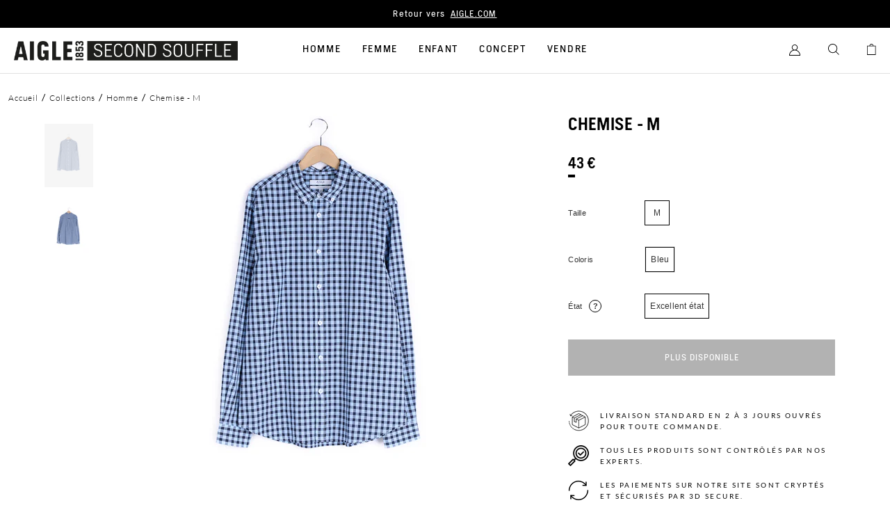

--- FILE ---
content_type: text/html; charset=utf-8
request_url: https://aigle-second-souffle.com/products/chemise-m-excellent-etat-38
body_size: 18134
content:
<!doctype html>
<html lang="fr">
  <head>
    <meta charset="utf-8">
    <script>window.performance && window.performance.mark && window.performance.mark('shopify.content_for_header.start');</script><meta id="shopify-digital-wallet" name="shopify-digital-wallet" content="/45820084381/digital_wallets/dialog">
<link rel="alternate" type="application/json+oembed" href="https://aigle-second-souffle.com/products/chemise-m-excellent-etat-38.oembed">
<script async="async" src="/checkouts/internal/preloads.js?locale=fr-FR"></script>
<script id="shopify-features" type="application/json">{"accessToken":"6a97a5753b24c344dfe2c05c8b351bf0","betas":["rich-media-storefront-analytics"],"domain":"aigle-second-souffle.com","predictiveSearch":true,"shopId":45820084381,"locale":"fr"}</script>
<script>var Shopify = Shopify || {};
Shopify.shop = "aigle-second-souffle.myshopify.com";
Shopify.locale = "fr";
Shopify.currency = {"active":"EUR","rate":"1.0"};
Shopify.country = "FR";
Shopify.theme = {"name":"Main","id":111512977565,"schema_name":"Faume","schema_version":"1.0.0","theme_store_id":855,"role":"main"};
Shopify.theme.handle = "null";
Shopify.theme.style = {"id":null,"handle":null};
Shopify.cdnHost = "aigle-second-souffle.com/cdn";
Shopify.routes = Shopify.routes || {};
Shopify.routes.root = "/";</script>
<script type="module">!function(o){(o.Shopify=o.Shopify||{}).modules=!0}(window);</script>
<script>!function(o){function n(){var o=[];function n(){o.push(Array.prototype.slice.apply(arguments))}return n.q=o,n}var t=o.Shopify=o.Shopify||{};t.loadFeatures=n(),t.autoloadFeatures=n()}(window);</script>
<script id="shop-js-analytics" type="application/json">{"pageType":"product"}</script>
<script defer="defer" async type="module" src="//aigle-second-souffle.com/cdn/shopifycloud/shop-js/modules/v2/client.init-shop-cart-sync_XvpUV7qp.fr.esm.js"></script>
<script defer="defer" async type="module" src="//aigle-second-souffle.com/cdn/shopifycloud/shop-js/modules/v2/chunk.common_C2xzKNNs.esm.js"></script>
<script type="module">
  await import("//aigle-second-souffle.com/cdn/shopifycloud/shop-js/modules/v2/client.init-shop-cart-sync_XvpUV7qp.fr.esm.js");
await import("//aigle-second-souffle.com/cdn/shopifycloud/shop-js/modules/v2/chunk.common_C2xzKNNs.esm.js");

  window.Shopify.SignInWithShop?.initShopCartSync?.({"fedCMEnabled":true,"windoidEnabled":true});

</script>
<script>(function() {
  var isLoaded = false;
  function asyncLoad() {
    if (isLoaded) return;
    isLoaded = true;
    var urls = ["https:\/\/d1564fddzjmdj5.cloudfront.net\/initializercolissimo.js?app_name=happycolissimo\u0026cloud=d1564fddzjmdj5.cloudfront.net\u0026shop=aigle-second-souffle.myshopify.com"];
    for (var i = 0; i < urls.length; i++) {
      var s = document.createElement('script');
      s.type = 'text/javascript';
      s.async = true;
      s.src = urls[i];
      var x = document.getElementsByTagName('script')[0];
      x.parentNode.insertBefore(s, x);
    }
  };
  if(window.attachEvent) {
    window.attachEvent('onload', asyncLoad);
  } else {
    window.addEventListener('load', asyncLoad, false);
  }
})();</script>
<script id="__st">var __st={"a":45820084381,"offset":3600,"reqid":"24573005-defe-45a5-83dc-85d64618ec9e-1768670027","pageurl":"aigle-second-souffle.com\/products\/chemise-m-excellent-etat-38","u":"757ee48635af","p":"product","rtyp":"product","rid":7007949750467};</script>
<script>window.ShopifyPaypalV4VisibilityTracking = true;</script>
<script id="form-persister">!function(){'use strict';const t='contact',e='new_comment',n=[[t,t],['blogs',e],['comments',e],[t,'customer']],o='password',r='form_key',c=['recaptcha-v3-token','g-recaptcha-response','h-captcha-response',o],s=()=>{try{return window.sessionStorage}catch{return}},i='__shopify_v',u=t=>t.elements[r],a=function(){const t=[...n].map((([t,e])=>`form[action*='/${t}']:not([data-nocaptcha='true']) input[name='form_type'][value='${e}']`)).join(',');var e;return e=t,()=>e?[...document.querySelectorAll(e)].map((t=>t.form)):[]}();function m(t){const e=u(t);a().includes(t)&&(!e||!e.value)&&function(t){try{if(!s())return;!function(t){const e=s();if(!e)return;const n=u(t);if(!n)return;const o=n.value;o&&e.removeItem(o)}(t);const e=Array.from(Array(32),(()=>Math.random().toString(36)[2])).join('');!function(t,e){u(t)||t.append(Object.assign(document.createElement('input'),{type:'hidden',name:r})),t.elements[r].value=e}(t,e),function(t,e){const n=s();if(!n)return;const r=[...t.querySelectorAll(`input[type='${o}']`)].map((({name:t})=>t)),u=[...c,...r],a={};for(const[o,c]of new FormData(t).entries())u.includes(o)||(a[o]=c);n.setItem(e,JSON.stringify({[i]:1,action:t.action,data:a}))}(t,e)}catch(e){console.error('failed to persist form',e)}}(t)}const f=t=>{if('true'===t.dataset.persistBound)return;const e=function(t,e){const n=function(t){return'function'==typeof t.submit?t.submit:HTMLFormElement.prototype.submit}(t).bind(t);return function(){let t;return()=>{t||(t=!0,(()=>{try{e(),n()}catch(t){(t=>{console.error('form submit failed',t)})(t)}})(),setTimeout((()=>t=!1),250))}}()}(t,(()=>{m(t)}));!function(t,e){if('function'==typeof t.submit&&'function'==typeof e)try{t.submit=e}catch{}}(t,e),t.addEventListener('submit',(t=>{t.preventDefault(),e()})),t.dataset.persistBound='true'};!function(){function t(t){const e=(t=>{const e=t.target;return e instanceof HTMLFormElement?e:e&&e.form})(t);e&&m(e)}document.addEventListener('submit',t),document.addEventListener('DOMContentLoaded',(()=>{const e=a();for(const t of e)f(t);var n;n=document.body,new window.MutationObserver((t=>{for(const e of t)if('childList'===e.type&&e.addedNodes.length)for(const t of e.addedNodes)1===t.nodeType&&'FORM'===t.tagName&&a().includes(t)&&f(t)})).observe(n,{childList:!0,subtree:!0,attributes:!1}),document.removeEventListener('submit',t)}))}()}();</script>
<script integrity="sha256-4kQ18oKyAcykRKYeNunJcIwy7WH5gtpwJnB7kiuLZ1E=" data-source-attribution="shopify.loadfeatures" defer="defer" src="//aigle-second-souffle.com/cdn/shopifycloud/storefront/assets/storefront/load_feature-a0a9edcb.js" crossorigin="anonymous"></script>
<script data-source-attribution="shopify.dynamic_checkout.dynamic.init">var Shopify=Shopify||{};Shopify.PaymentButton=Shopify.PaymentButton||{isStorefrontPortableWallets:!0,init:function(){window.Shopify.PaymentButton.init=function(){};var t=document.createElement("script");t.src="https://aigle-second-souffle.com/cdn/shopifycloud/portable-wallets/latest/portable-wallets.fr.js",t.type="module",document.head.appendChild(t)}};
</script>
<script data-source-attribution="shopify.dynamic_checkout.buyer_consent">
  function portableWalletsHideBuyerConsent(e){var t=document.getElementById("shopify-buyer-consent"),n=document.getElementById("shopify-subscription-policy-button");t&&n&&(t.classList.add("hidden"),t.setAttribute("aria-hidden","true"),n.removeEventListener("click",e))}function portableWalletsShowBuyerConsent(e){var t=document.getElementById("shopify-buyer-consent"),n=document.getElementById("shopify-subscription-policy-button");t&&n&&(t.classList.remove("hidden"),t.removeAttribute("aria-hidden"),n.addEventListener("click",e))}window.Shopify?.PaymentButton&&(window.Shopify.PaymentButton.hideBuyerConsent=portableWalletsHideBuyerConsent,window.Shopify.PaymentButton.showBuyerConsent=portableWalletsShowBuyerConsent);
</script>
<script data-source-attribution="shopify.dynamic_checkout.cart.bootstrap">document.addEventListener("DOMContentLoaded",(function(){function t(){return document.querySelector("shopify-accelerated-checkout-cart, shopify-accelerated-checkout")}if(t())Shopify.PaymentButton.init();else{new MutationObserver((function(e,n){t()&&(Shopify.PaymentButton.init(),n.disconnect())})).observe(document.body,{childList:!0,subtree:!0})}}));
</script>
<link id="shopify-accelerated-checkout-styles" rel="stylesheet" media="screen" href="https://aigle-second-souffle.com/cdn/shopifycloud/portable-wallets/latest/accelerated-checkout-backwards-compat.css" crossorigin="anonymous">
<style id="shopify-accelerated-checkout-cart">
        #shopify-buyer-consent {
  margin-top: 1em;
  display: inline-block;
  width: 100%;
}

#shopify-buyer-consent.hidden {
  display: none;
}

#shopify-subscription-policy-button {
  background: none;
  border: none;
  padding: 0;
  text-decoration: underline;
  font-size: inherit;
  cursor: pointer;
}

#shopify-subscription-policy-button::before {
  box-shadow: none;
}

      </style>

<script>window.performance && window.performance.mark && window.performance.mark('shopify.content_for_header.end');</script>

    

    <meta http-equiv="X-UA-Compatible" content="IE=edge,chrome=1">
<meta name="viewport" content="width=device-width,initial-scale=1,minimum-scale=1.0,maximum-scale=1.0,user-scalable=no">

<link rel="shortcut icon" href="//aigle-second-souffle.com/cdn/shop/t/2/assets/favicon.ico?v=34387496343617982871661879153">


    <link rel="canonical" href="https://aigle-second-souffle.com/products/chemise-m-excellent-etat-38">




<title>Chemise - M</title><meta name="description" content="Description : Chemise - M - Homme Excellent état : Pratiquement neufs sans traces d&#39;usures ni défauts visiblesMatière principale : Coton"><meta name="google-site-verification" content="LCVdxn7F17oQb2C6Ii_Gmpmqjo9WYWGIFFKKGQHyvnM" />




<style>
     @font-face {
        font-family: "Lato";
        src: url("//aigle-second-souffle.com/cdn/shop/t/2/assets/Lato-Regular.ttf?v=86821665701343108321661872377");
        font-weight: normal;
        font-style: normal;
        font-display: swap;
    }
    @font-face {
        font-family: "AigleGrotesk";
        src: url("//aigle-second-souffle.com/cdn/shop/t/2/assets/AigleGrotesk-Regular.woff2?v=104702225753069541161661872366");
        font-weight: normal;
        font-style: normal;
        font-display: swap;
    }
     @font-face {
        font-family: "Lato";
        src: url("//aigle-second-souffle.com/cdn/shop/t/2/assets/Lato-Light.ttf?v=150792471119006656721661872379");
        font-weight: 300;
        font-style: normal;
        font-display: swap;
    }
    @font-face {
        font-family: "AigleGrotesk";
        src: url("//aigle-second-souffle.com/cdn/shop/t/2/assets/AigleGrotesk-Light.woff2?v=119904561149613238851661872368");
        font-weight: 300;
        font-style: normal;
        font-display: swap;
    }
    
    @font-face {
        font-family: "Lato";
        src: url("//aigle-second-souffle.com/cdn/shop/t/2/assets/Lato-Bold.ttf?v=118749496764241423411661872377");
        font-weight: 700;
        font-style: normal;
        font-display: swap;
    }
    @font-face {
        font-family: "AigleGrotesk";
        src: url("//aigle-second-souffle.com/cdn/shop/t/2/assets/AigleGrotesk-Bold.woff2?v=71366088621215433641661872387");
        font-weight: 500;
        font-style: normal;
        font-display: swap;
    }
    @font-face {
        font-family: "AigleGrotesk-B";
        src: url("//aigle-second-souffle.com/cdn/shop/t/2/assets/AigleGrotesk-Black.woff2?v=59731786032416471871663690601");
        font-weight: 700;
        font-style: normal;
        font-display: swap;
    }
</style>

<script>
    window.theme = {
        ...window.theme,
        items: [],
        handle: "chemise-m-excellent-etat-38",
        
    };

    
        window.localStorage.removeItem('lastCustomerToken');
    
</script>

<script>
    
</script>

<link href="//aigle-second-souffle.com/cdn/shop/t/2/assets/theme.css?v=171119558140201128541753098620" rel="stylesheet" type="text/css" media="all" />
<script src="//aigle-second-souffle.com/cdn/shop/t/2/assets/theme.js?v=170209639904799770701766419884" type="text/javascript"></script>





<script>
window.adsbygoogle = window.adsbygoogle || [];
window.dataLayer = window.dataLayer || [];

function gtag() {
    window.dataLayer.push(arguments);
}

//Init Shopify Consent API
window.Shopify.loadFeatures(
    [
        {
        name: 'consent-tracking-api',
        version: '0.1',
        },
    ],
    error => {
        if (error) {
        console.log('error', error)
        }
    },
);

// Axeptio use the same technique. _axcb holds the
// callback functions that will be executed when
// our lib is loaded
window._axcb = window._axcb || [];

// we pause ad requests by default
// https://support.google.com/adsense/answer/9042142
window.adsbygoogle.pauseAdRequests = 1;

// first we need to push a "js" command to the queue. This will
// register the exact time of the DOM being ready
// as stated here: https://developers.google.com/analytics/devguides/collection/gtagjs
gtag("js", new Date());

// this must be the first thing to be sent to the dataLayer
// cf. https://developers.google.com/gtagjs/devguide/consent#configure_default_behavior
// "call the gtag('consent', 'default', ...) command on every page
//  of your site before any commands that send measurement data
//  (such as config or event)."
gtag("consent", "default", {
    ad_storage: "denied",
    analytics_storage: "denied",
    personalization_storage: "denied"
});


// after that we wand to update the consent
// when the user gives his/her consent
window._axcb.push(function(axeptio) {
    // now that axeptio is loaded, we add completion
    // handler to execute when the user give his/her consent.
    // this will also happen when we parse the axeptio_cookie
    // which contains the preferences of a user
  
    axeptio.on("cookies:complete", function(choices) {

        // if you renamed your vendors in Axeptio's admin panel
        // change the content of these variables.
        var gaVendorName = 'google_analytics';
        var adsVendorName = 'Google_Ads';

        var consentSettings = {
          /*
			This option should be updated to denied when ad service is added.
          */
            ad_storage: "granted",
            analytics_storage: "denied"
        };
      
	     var shopify_tracking = false;

        if (choices[gaVendorName]) {
            consentSettings.analytics_storage = "granted";
            // We decided to send a manual pageview to make sure
            // we do not lose the first visit tracking information
            //gtag("send", "pageview");
            shopify_tracking = true;
        }
      
        if (choices[adsVendorName] || choices.hasOwnProperty(adsVendorName) == false) {
            consentSettings.ad_storage = "granted";
            shopify_tracking = true;
        } else {
            //When ad_storage is set to 'denied', Google tags will not create or save cookies.
            //However, you can optionally elect to pass information through URL parameters
            //across pages in order to improve measurement quality.
            gtag("set", "url_passthrough", true);
            window.adsbygoogle.requestNonPersonalizedAds = 1;


        }
        // Finally, we update the Google Consent Mode variable to reflect
        // the choice of the user
        gtag("consent", "update", consentSettings);
        window.dataLayer.push({ "event": "analyzify_axeptio_consent_update" });
      
          if (window.Shopify.hasOwnProperty("customerPrivacy")) {
              if (window.Shopify.customerPrivacy.hasOwnProperty("setTrackingConsent")) {
                  window.Shopify.customerPrivacy.setTrackingConsent(shopify_tracking, function() { console.log('Analyzify Axeptio: Shopify tracking is now '+shopify_tracking) });
              }
          }

        // Ads can be resumed.
        window.adsbygoogle.pauseAdRequests = 0;


    });
});
</script>

<!-- Axeptio -->
<script>
window.axeptioSettings = {
  clientId: "6050848c7d44c85b90be7d1a",
};
 
(function(d, s) {
  var t = d.getElementsByTagName(s)[0], e = d.createElement(s);
  e.async = true; e.src = "//static.axept.io/sdk.js";
  t.parentNode.insertBefore(e, t);
})(document, "script");
</script>
<!-- End Axeptio -->

<!-- Google Tag Manager -->
<script>(function(w,d,s,l,i){w[l]=w[l]||[];w[l].push({'gtm.start':
new Date().getTime(),event:'gtm.js'});var f=d.getElementsByTagName(s)[0],
j=d.createElement(s),dl=l!='dataLayer'?'&l='+l:'';j.async=true;j.src=
'https://www.googletagmanager.com/gtm.js?id='+i+dl;f.parentNode.insertBefore(j,f);
})(window,document,'script','dataLayer','GTM-PZ29KS4');</script>
<!-- End Google Tag Manager -->

  <!-- BEGIN app block: shopify://apps/klaviyo-email-marketing-sms/blocks/klaviyo-onsite-embed/2632fe16-c075-4321-a88b-50b567f42507 -->












  <script async src="https://static.klaviyo.com/onsite/js/XwukUu/klaviyo.js?company_id=XwukUu"></script>
  <script>!function(){if(!window.klaviyo){window._klOnsite=window._klOnsite||[];try{window.klaviyo=new Proxy({},{get:function(n,i){return"push"===i?function(){var n;(n=window._klOnsite).push.apply(n,arguments)}:function(){for(var n=arguments.length,o=new Array(n),w=0;w<n;w++)o[w]=arguments[w];var t="function"==typeof o[o.length-1]?o.pop():void 0,e=new Promise((function(n){window._klOnsite.push([i].concat(o,[function(i){t&&t(i),n(i)}]))}));return e}}})}catch(n){window.klaviyo=window.klaviyo||[],window.klaviyo.push=function(){var n;(n=window._klOnsite).push.apply(n,arguments)}}}}();</script>

  
    <script id="viewed_product">
      if (item == null) {
        var _learnq = _learnq || [];

        var MetafieldReviews = null
        var MetafieldYotpoRating = null
        var MetafieldYotpoCount = null
        var MetafieldLooxRating = null
        var MetafieldLooxCount = null
        var okendoProduct = null
        var okendoProductReviewCount = null
        var okendoProductReviewAverageValue = null
        try {
          // The following fields are used for Customer Hub recently viewed in order to add reviews.
          // This information is not part of __kla_viewed. Instead, it is part of __kla_viewed_reviewed_items
          MetafieldReviews = {};
          MetafieldYotpoRating = null
          MetafieldYotpoCount = null
          MetafieldLooxRating = null
          MetafieldLooxCount = null

          okendoProduct = null
          // If the okendo metafield is not legacy, it will error, which then requires the new json formatted data
          if (okendoProduct && 'error' in okendoProduct) {
            okendoProduct = null
          }
          okendoProductReviewCount = okendoProduct ? okendoProduct.reviewCount : null
          okendoProductReviewAverageValue = okendoProduct ? okendoProduct.reviewAverageValue : null
        } catch (error) {
          console.error('Error in Klaviyo onsite reviews tracking:', error);
        }

        var item = {
          Name: "Chemise - M",
          ProductID: 7007949750467,
          Categories: ["Une rentrée bien équipée"],
          ImageURL: "https://aigle-second-souffle.com/cdn/shop/products/e9ffdf2a1342fa9fc5c2d8a7d5815cf4_grande.jpg?v=1639717366",
          URL: "https://aigle-second-souffle.com/products/chemise-m-excellent-etat-38",
          Brand: "Aigle",
          Price: "43 € EUR",
          Value: "43",
          CompareAtPrice: "0 € EUR"
        };
        _learnq.push(['track', 'Viewed Product', item]);
        _learnq.push(['trackViewedItem', {
          Title: item.Name,
          ItemId: item.ProductID,
          Categories: item.Categories,
          ImageUrl: item.ImageURL,
          Url: item.URL,
          Metadata: {
            Brand: item.Brand,
            Price: item.Price,
            Value: item.Value,
            CompareAtPrice: item.CompareAtPrice
          },
          metafields:{
            reviews: MetafieldReviews,
            yotpo:{
              rating: MetafieldYotpoRating,
              count: MetafieldYotpoCount,
            },
            loox:{
              rating: MetafieldLooxRating,
              count: MetafieldLooxCount,
            },
            okendo: {
              rating: okendoProductReviewAverageValue,
              count: okendoProductReviewCount,
            }
          }
        }]);
      }
    </script>
  




  <script>
    window.klaviyoReviewsProductDesignMode = false
  </script>







<!-- END app block --><meta property="og:image" content="https://cdn.shopify.com/s/files/1/0458/2008/4381/products/e9ffdf2a1342fa9fc5c2d8a7d5815cf4.jpg?v=1639717366" />
<meta property="og:image:secure_url" content="https://cdn.shopify.com/s/files/1/0458/2008/4381/products/e9ffdf2a1342fa9fc5c2d8a7d5815cf4.jpg?v=1639717366" />
<meta property="og:image:width" content="1333" />
<meta property="og:image:height" content="2000" />
<link href="https://monorail-edge.shopifysvc.com" rel="dns-prefetch">
<script>(function(){if ("sendBeacon" in navigator && "performance" in window) {try {var session_token_from_headers = performance.getEntriesByType('navigation')[0].serverTiming.find(x => x.name == '_s').description;} catch {var session_token_from_headers = undefined;}var session_cookie_matches = document.cookie.match(/_shopify_s=([^;]*)/);var session_token_from_cookie = session_cookie_matches && session_cookie_matches.length === 2 ? session_cookie_matches[1] : "";var session_token = session_token_from_headers || session_token_from_cookie || "";function handle_abandonment_event(e) {var entries = performance.getEntries().filter(function(entry) {return /monorail-edge.shopifysvc.com/.test(entry.name);});if (!window.abandonment_tracked && entries.length === 0) {window.abandonment_tracked = true;var currentMs = Date.now();var navigation_start = performance.timing.navigationStart;var payload = {shop_id: 45820084381,url: window.location.href,navigation_start,duration: currentMs - navigation_start,session_token,page_type: "product"};window.navigator.sendBeacon("https://monorail-edge.shopifysvc.com/v1/produce", JSON.stringify({schema_id: "online_store_buyer_site_abandonment/1.1",payload: payload,metadata: {event_created_at_ms: currentMs,event_sent_at_ms: currentMs}}));}}window.addEventListener('pagehide', handle_abandonment_event);}}());</script>
<script id="web-pixels-manager-setup">(function e(e,d,r,n,o){if(void 0===o&&(o={}),!Boolean(null===(a=null===(i=window.Shopify)||void 0===i?void 0:i.analytics)||void 0===a?void 0:a.replayQueue)){var i,a;window.Shopify=window.Shopify||{};var t=window.Shopify;t.analytics=t.analytics||{};var s=t.analytics;s.replayQueue=[],s.publish=function(e,d,r){return s.replayQueue.push([e,d,r]),!0};try{self.performance.mark("wpm:start")}catch(e){}var l=function(){var e={modern:/Edge?\/(1{2}[4-9]|1[2-9]\d|[2-9]\d{2}|\d{4,})\.\d+(\.\d+|)|Firefox\/(1{2}[4-9]|1[2-9]\d|[2-9]\d{2}|\d{4,})\.\d+(\.\d+|)|Chrom(ium|e)\/(9{2}|\d{3,})\.\d+(\.\d+|)|(Maci|X1{2}).+ Version\/(15\.\d+|(1[6-9]|[2-9]\d|\d{3,})\.\d+)([,.]\d+|)( \(\w+\)|)( Mobile\/\w+|) Safari\/|Chrome.+OPR\/(9{2}|\d{3,})\.\d+\.\d+|(CPU[ +]OS|iPhone[ +]OS|CPU[ +]iPhone|CPU IPhone OS|CPU iPad OS)[ +]+(15[._]\d+|(1[6-9]|[2-9]\d|\d{3,})[._]\d+)([._]\d+|)|Android:?[ /-](13[3-9]|1[4-9]\d|[2-9]\d{2}|\d{4,})(\.\d+|)(\.\d+|)|Android.+Firefox\/(13[5-9]|1[4-9]\d|[2-9]\d{2}|\d{4,})\.\d+(\.\d+|)|Android.+Chrom(ium|e)\/(13[3-9]|1[4-9]\d|[2-9]\d{2}|\d{4,})\.\d+(\.\d+|)|SamsungBrowser\/([2-9]\d|\d{3,})\.\d+/,legacy:/Edge?\/(1[6-9]|[2-9]\d|\d{3,})\.\d+(\.\d+|)|Firefox\/(5[4-9]|[6-9]\d|\d{3,})\.\d+(\.\d+|)|Chrom(ium|e)\/(5[1-9]|[6-9]\d|\d{3,})\.\d+(\.\d+|)([\d.]+$|.*Safari\/(?![\d.]+ Edge\/[\d.]+$))|(Maci|X1{2}).+ Version\/(10\.\d+|(1[1-9]|[2-9]\d|\d{3,})\.\d+)([,.]\d+|)( \(\w+\)|)( Mobile\/\w+|) Safari\/|Chrome.+OPR\/(3[89]|[4-9]\d|\d{3,})\.\d+\.\d+|(CPU[ +]OS|iPhone[ +]OS|CPU[ +]iPhone|CPU IPhone OS|CPU iPad OS)[ +]+(10[._]\d+|(1[1-9]|[2-9]\d|\d{3,})[._]\d+)([._]\d+|)|Android:?[ /-](13[3-9]|1[4-9]\d|[2-9]\d{2}|\d{4,})(\.\d+|)(\.\d+|)|Mobile Safari.+OPR\/([89]\d|\d{3,})\.\d+\.\d+|Android.+Firefox\/(13[5-9]|1[4-9]\d|[2-9]\d{2}|\d{4,})\.\d+(\.\d+|)|Android.+Chrom(ium|e)\/(13[3-9]|1[4-9]\d|[2-9]\d{2}|\d{4,})\.\d+(\.\d+|)|Android.+(UC? ?Browser|UCWEB|U3)[ /]?(15\.([5-9]|\d{2,})|(1[6-9]|[2-9]\d|\d{3,})\.\d+)\.\d+|SamsungBrowser\/(5\.\d+|([6-9]|\d{2,})\.\d+)|Android.+MQ{2}Browser\/(14(\.(9|\d{2,})|)|(1[5-9]|[2-9]\d|\d{3,})(\.\d+|))(\.\d+|)|K[Aa][Ii]OS\/(3\.\d+|([4-9]|\d{2,})\.\d+)(\.\d+|)/},d=e.modern,r=e.legacy,n=navigator.userAgent;return n.match(d)?"modern":n.match(r)?"legacy":"unknown"}(),u="modern"===l?"modern":"legacy",c=(null!=n?n:{modern:"",legacy:""})[u],f=function(e){return[e.baseUrl,"/wpm","/b",e.hashVersion,"modern"===e.buildTarget?"m":"l",".js"].join("")}({baseUrl:d,hashVersion:r,buildTarget:u}),m=function(e){var d=e.version,r=e.bundleTarget,n=e.surface,o=e.pageUrl,i=e.monorailEndpoint;return{emit:function(e){var a=e.status,t=e.errorMsg,s=(new Date).getTime(),l=JSON.stringify({metadata:{event_sent_at_ms:s},events:[{schema_id:"web_pixels_manager_load/3.1",payload:{version:d,bundle_target:r,page_url:o,status:a,surface:n,error_msg:t},metadata:{event_created_at_ms:s}}]});if(!i)return console&&console.warn&&console.warn("[Web Pixels Manager] No Monorail endpoint provided, skipping logging."),!1;try{return self.navigator.sendBeacon.bind(self.navigator)(i,l)}catch(e){}var u=new XMLHttpRequest;try{return u.open("POST",i,!0),u.setRequestHeader("Content-Type","text/plain"),u.send(l),!0}catch(e){return console&&console.warn&&console.warn("[Web Pixels Manager] Got an unhandled error while logging to Monorail."),!1}}}}({version:r,bundleTarget:l,surface:e.surface,pageUrl:self.location.href,monorailEndpoint:e.monorailEndpoint});try{o.browserTarget=l,function(e){var d=e.src,r=e.async,n=void 0===r||r,o=e.onload,i=e.onerror,a=e.sri,t=e.scriptDataAttributes,s=void 0===t?{}:t,l=document.createElement("script"),u=document.querySelector("head"),c=document.querySelector("body");if(l.async=n,l.src=d,a&&(l.integrity=a,l.crossOrigin="anonymous"),s)for(var f in s)if(Object.prototype.hasOwnProperty.call(s,f))try{l.dataset[f]=s[f]}catch(e){}if(o&&l.addEventListener("load",o),i&&l.addEventListener("error",i),u)u.appendChild(l);else{if(!c)throw new Error("Did not find a head or body element to append the script");c.appendChild(l)}}({src:f,async:!0,onload:function(){if(!function(){var e,d;return Boolean(null===(d=null===(e=window.Shopify)||void 0===e?void 0:e.analytics)||void 0===d?void 0:d.initialized)}()){var d=window.webPixelsManager.init(e)||void 0;if(d){var r=window.Shopify.analytics;r.replayQueue.forEach((function(e){var r=e[0],n=e[1],o=e[2];d.publishCustomEvent(r,n,o)})),r.replayQueue=[],r.publish=d.publishCustomEvent,r.visitor=d.visitor,r.initialized=!0}}},onerror:function(){return m.emit({status:"failed",errorMsg:"".concat(f," has failed to load")})},sri:function(e){var d=/^sha384-[A-Za-z0-9+/=]+$/;return"string"==typeof e&&d.test(e)}(c)?c:"",scriptDataAttributes:o}),m.emit({status:"loading"})}catch(e){m.emit({status:"failed",errorMsg:(null==e?void 0:e.message)||"Unknown error"})}}})({shopId: 45820084381,storefrontBaseUrl: "https://aigle-second-souffle.com",extensionsBaseUrl: "https://extensions.shopifycdn.com/cdn/shopifycloud/web-pixels-manager",monorailEndpoint: "https://monorail-edge.shopifysvc.com/unstable/produce_batch",surface: "storefront-renderer",enabledBetaFlags: ["2dca8a86"],webPixelsConfigList: [{"id":"246022480","configuration":"{\"pixel_id\":\"981397115950458\",\"pixel_type\":\"facebook_pixel\",\"metaapp_system_user_token\":\"-\"}","eventPayloadVersion":"v1","runtimeContext":"OPEN","scriptVersion":"ca16bc87fe92b6042fbaa3acc2fbdaa6","type":"APP","apiClientId":2329312,"privacyPurposes":["ANALYTICS","MARKETING","SALE_OF_DATA"],"dataSharingAdjustments":{"protectedCustomerApprovalScopes":["read_customer_address","read_customer_email","read_customer_name","read_customer_personal_data","read_customer_phone"]}},{"id":"184287568","eventPayloadVersion":"1","runtimeContext":"LAX","scriptVersion":"1","type":"CUSTOM","privacyPurposes":["SALE_OF_DATA"],"name":"Purchase"},{"id":"shopify-app-pixel","configuration":"{}","eventPayloadVersion":"v1","runtimeContext":"STRICT","scriptVersion":"0450","apiClientId":"shopify-pixel","type":"APP","privacyPurposes":["ANALYTICS","MARKETING"]},{"id":"shopify-custom-pixel","eventPayloadVersion":"v1","runtimeContext":"LAX","scriptVersion":"0450","apiClientId":"shopify-pixel","type":"CUSTOM","privacyPurposes":["ANALYTICS","MARKETING"]}],isMerchantRequest: false,initData: {"shop":{"name":"Aigle Second souffle","paymentSettings":{"currencyCode":"EUR"},"myshopifyDomain":"aigle-second-souffle.myshopify.com","countryCode":"FR","storefrontUrl":"https:\/\/aigle-second-souffle.com"},"customer":null,"cart":null,"checkout":null,"productVariants":[{"price":{"amount":43.0,"currencyCode":"EUR"},"product":{"title":"Chemise - M","vendor":"Aigle","id":"7007949750467","untranslatedTitle":"Chemise - M","url":"\/products\/chemise-m-excellent-etat-38","type":"Chemise Chemises manches longues Homme Coton"},"id":"41035718787267","image":{"src":"\/\/aigle-second-souffle.com\/cdn\/shop\/products\/e9ffdf2a1342fa9fc5c2d8a7d5815cf4.jpg?v=1639717366"},"sku":"61795c4f2960b","title":"Bleu \/ M \/ Excellent état","untranslatedTitle":"Bleu \/ M \/ Excellent état"}],"purchasingCompany":null},},"https://aigle-second-souffle.com/cdn","fcfee988w5aeb613cpc8e4bc33m6693e112",{"modern":"","legacy":""},{"shopId":"45820084381","storefrontBaseUrl":"https:\/\/aigle-second-souffle.com","extensionBaseUrl":"https:\/\/extensions.shopifycdn.com\/cdn\/shopifycloud\/web-pixels-manager","surface":"storefront-renderer","enabledBetaFlags":"[\"2dca8a86\"]","isMerchantRequest":"false","hashVersion":"fcfee988w5aeb613cpc8e4bc33m6693e112","publish":"custom","events":"[[\"page_viewed\",{}],[\"product_viewed\",{\"productVariant\":{\"price\":{\"amount\":43.0,\"currencyCode\":\"EUR\"},\"product\":{\"title\":\"Chemise - M\",\"vendor\":\"Aigle\",\"id\":\"7007949750467\",\"untranslatedTitle\":\"Chemise - M\",\"url\":\"\/products\/chemise-m-excellent-etat-38\",\"type\":\"Chemise Chemises manches longues Homme Coton\"},\"id\":\"41035718787267\",\"image\":{\"src\":\"\/\/aigle-second-souffle.com\/cdn\/shop\/products\/e9ffdf2a1342fa9fc5c2d8a7d5815cf4.jpg?v=1639717366\"},\"sku\":\"61795c4f2960b\",\"title\":\"Bleu \/ M \/ Excellent état\",\"untranslatedTitle\":\"Bleu \/ M \/ Excellent état\"}}]]"});</script><script>
  window.ShopifyAnalytics = window.ShopifyAnalytics || {};
  window.ShopifyAnalytics.meta = window.ShopifyAnalytics.meta || {};
  window.ShopifyAnalytics.meta.currency = 'EUR';
  var meta = {"product":{"id":7007949750467,"gid":"gid:\/\/shopify\/Product\/7007949750467","vendor":"Aigle","type":"Chemise Chemises manches longues Homme Coton","handle":"chemise-m-excellent-etat-38","variants":[{"id":41035718787267,"price":4300,"name":"Chemise - M - Bleu \/ M \/ Excellent état","public_title":"Bleu \/ M \/ Excellent état","sku":"61795c4f2960b"}],"remote":false},"page":{"pageType":"product","resourceType":"product","resourceId":7007949750467,"requestId":"24573005-defe-45a5-83dc-85d64618ec9e-1768670027"}};
  for (var attr in meta) {
    window.ShopifyAnalytics.meta[attr] = meta[attr];
  }
</script>
<script class="analytics">
  (function () {
    var customDocumentWrite = function(content) {
      var jquery = null;

      if (window.jQuery) {
        jquery = window.jQuery;
      } else if (window.Checkout && window.Checkout.$) {
        jquery = window.Checkout.$;
      }

      if (jquery) {
        jquery('body').append(content);
      }
    };

    var hasLoggedConversion = function(token) {
      if (token) {
        return document.cookie.indexOf('loggedConversion=' + token) !== -1;
      }
      return false;
    }

    var setCookieIfConversion = function(token) {
      if (token) {
        var twoMonthsFromNow = new Date(Date.now());
        twoMonthsFromNow.setMonth(twoMonthsFromNow.getMonth() + 2);

        document.cookie = 'loggedConversion=' + token + '; expires=' + twoMonthsFromNow;
      }
    }

    var trekkie = window.ShopifyAnalytics.lib = window.trekkie = window.trekkie || [];
    if (trekkie.integrations) {
      return;
    }
    trekkie.methods = [
      'identify',
      'page',
      'ready',
      'track',
      'trackForm',
      'trackLink'
    ];
    trekkie.factory = function(method) {
      return function() {
        var args = Array.prototype.slice.call(arguments);
        args.unshift(method);
        trekkie.push(args);
        return trekkie;
      };
    };
    for (var i = 0; i < trekkie.methods.length; i++) {
      var key = trekkie.methods[i];
      trekkie[key] = trekkie.factory(key);
    }
    trekkie.load = function(config) {
      trekkie.config = config || {};
      trekkie.config.initialDocumentCookie = document.cookie;
      var first = document.getElementsByTagName('script')[0];
      var script = document.createElement('script');
      script.type = 'text/javascript';
      script.onerror = function(e) {
        var scriptFallback = document.createElement('script');
        scriptFallback.type = 'text/javascript';
        scriptFallback.onerror = function(error) {
                var Monorail = {
      produce: function produce(monorailDomain, schemaId, payload) {
        var currentMs = new Date().getTime();
        var event = {
          schema_id: schemaId,
          payload: payload,
          metadata: {
            event_created_at_ms: currentMs,
            event_sent_at_ms: currentMs
          }
        };
        return Monorail.sendRequest("https://" + monorailDomain + "/v1/produce", JSON.stringify(event));
      },
      sendRequest: function sendRequest(endpointUrl, payload) {
        // Try the sendBeacon API
        if (window && window.navigator && typeof window.navigator.sendBeacon === 'function' && typeof window.Blob === 'function' && !Monorail.isIos12()) {
          var blobData = new window.Blob([payload], {
            type: 'text/plain'
          });

          if (window.navigator.sendBeacon(endpointUrl, blobData)) {
            return true;
          } // sendBeacon was not successful

        } // XHR beacon

        var xhr = new XMLHttpRequest();

        try {
          xhr.open('POST', endpointUrl);
          xhr.setRequestHeader('Content-Type', 'text/plain');
          xhr.send(payload);
        } catch (e) {
          console.log(e);
        }

        return false;
      },
      isIos12: function isIos12() {
        return window.navigator.userAgent.lastIndexOf('iPhone; CPU iPhone OS 12_') !== -1 || window.navigator.userAgent.lastIndexOf('iPad; CPU OS 12_') !== -1;
      }
    };
    Monorail.produce('monorail-edge.shopifysvc.com',
      'trekkie_storefront_load_errors/1.1',
      {shop_id: 45820084381,
      theme_id: 111512977565,
      app_name: "storefront",
      context_url: window.location.href,
      source_url: "//aigle-second-souffle.com/cdn/s/trekkie.storefront.cd680fe47e6c39ca5d5df5f0a32d569bc48c0f27.min.js"});

        };
        scriptFallback.async = true;
        scriptFallback.src = '//aigle-second-souffle.com/cdn/s/trekkie.storefront.cd680fe47e6c39ca5d5df5f0a32d569bc48c0f27.min.js';
        first.parentNode.insertBefore(scriptFallback, first);
      };
      script.async = true;
      script.src = '//aigle-second-souffle.com/cdn/s/trekkie.storefront.cd680fe47e6c39ca5d5df5f0a32d569bc48c0f27.min.js';
      first.parentNode.insertBefore(script, first);
    };
    trekkie.load(
      {"Trekkie":{"appName":"storefront","development":false,"defaultAttributes":{"shopId":45820084381,"isMerchantRequest":null,"themeId":111512977565,"themeCityHash":"15648697332692419768","contentLanguage":"fr","currency":"EUR","eventMetadataId":"3802ab1e-2037-4a90-82c3-57dd24a5cc1f"},"isServerSideCookieWritingEnabled":true,"monorailRegion":"shop_domain","enabledBetaFlags":["65f19447"]},"Session Attribution":{},"S2S":{"facebookCapiEnabled":false,"source":"trekkie-storefront-renderer","apiClientId":580111}}
    );

    var loaded = false;
    trekkie.ready(function() {
      if (loaded) return;
      loaded = true;

      window.ShopifyAnalytics.lib = window.trekkie;

      var originalDocumentWrite = document.write;
      document.write = customDocumentWrite;
      try { window.ShopifyAnalytics.merchantGoogleAnalytics.call(this); } catch(error) {};
      document.write = originalDocumentWrite;

      window.ShopifyAnalytics.lib.page(null,{"pageType":"product","resourceType":"product","resourceId":7007949750467,"requestId":"24573005-defe-45a5-83dc-85d64618ec9e-1768670027","shopifyEmitted":true});

      var match = window.location.pathname.match(/checkouts\/(.+)\/(thank_you|post_purchase)/)
      var token = match? match[1]: undefined;
      if (!hasLoggedConversion(token)) {
        setCookieIfConversion(token);
        window.ShopifyAnalytics.lib.track("Viewed Product",{"currency":"EUR","variantId":41035718787267,"productId":7007949750467,"productGid":"gid:\/\/shopify\/Product\/7007949750467","name":"Chemise - M - Bleu \/ M \/ Excellent état","price":"43.00","sku":"61795c4f2960b","brand":"Aigle","variant":"Bleu \/ M \/ Excellent état","category":"Chemise Chemises manches longues Homme Coton","nonInteraction":true,"remote":false},undefined,undefined,{"shopifyEmitted":true});
      window.ShopifyAnalytics.lib.track("monorail:\/\/trekkie_storefront_viewed_product\/1.1",{"currency":"EUR","variantId":41035718787267,"productId":7007949750467,"productGid":"gid:\/\/shopify\/Product\/7007949750467","name":"Chemise - M - Bleu \/ M \/ Excellent état","price":"43.00","sku":"61795c4f2960b","brand":"Aigle","variant":"Bleu \/ M \/ Excellent état","category":"Chemise Chemises manches longues Homme Coton","nonInteraction":true,"remote":false,"referer":"https:\/\/aigle-second-souffle.com\/products\/chemise-m-excellent-etat-38"});
      }
    });


        var eventsListenerScript = document.createElement('script');
        eventsListenerScript.async = true;
        eventsListenerScript.src = "//aigle-second-souffle.com/cdn/shopifycloud/storefront/assets/shop_events_listener-3da45d37.js";
        document.getElementsByTagName('head')[0].appendChild(eventsListenerScript);

})();</script>
<script
  defer
  src="https://aigle-second-souffle.com/cdn/shopifycloud/perf-kit/shopify-perf-kit-3.0.4.min.js"
  data-application="storefront-renderer"
  data-shop-id="45820084381"
  data-render-region="gcp-us-east1"
  data-page-type="product"
  data-theme-instance-id="111512977565"
  data-theme-name="Faume"
  data-theme-version="1.0.0"
  data-monorail-region="shop_domain"
  data-resource-timing-sampling-rate="10"
  data-shs="true"
  data-shs-beacon="true"
  data-shs-export-with-fetch="true"
  data-shs-logs-sample-rate="1"
  data-shs-beacon-endpoint="https://aigle-second-souffle.com/api/collect"
></script>
</head>

  <body class="template-product" data-name="product"  >
    
    <!-- Google Tag Manager (noscript) -->
      <noscript><iframe src="https://www.googletagmanager.com/ns.html?id=GTM-PZ29KS4" height="0" width="0" style="display:none;visibility:hidden"></iframe></noscript>
    <!-- End Google Tag Manager (noscript) -->
    
    <div id="shopify-section-header" class="shopify-section">

<section class="header display-coming">
  <a href="https://www.aigle.com/fr/fr/" class="header__bar tp-mainsite-link" style="background-color: #000000;">
      <p style="color: #ffffff;">Retour vers <span style="color: #ffffff !important;">Aigle.com</span></p>
  </a>
  <div class="header__inner">
      <button class="header__menu">
          <img src="//aigle-second-souffle.com/cdn/shop/t/2/assets/icon-menu_45x.png?v=49503631346330135311661872364" alt="Ouvrir le menu" width="1" height="1" loading="lazy">
      </button>
      <a href="/" class="header__logo">
          <img src="//aigle-second-souffle.com/cdn/shop/t/2/assets/logo.webp?v=142569217982389184961661872373" alt="Aigle seconde souffle" width="1" height="1" loading="lazy">
      </a>
      <ul class="header__links">
          
          
              
              
              
              <li class="header__link js-open-submenu">
                  <a class="link small no-border" href="/collections/hommes" >Homme</a>
                  
                      <div class="header__submenu">
                          <div>
                              
                                  <div>
                                      <p>Collections</p>
                                      <ul>
                                          
                                              <li>
                                                  <a href="/collections/nouveautes-homme">Nouveautés</a>
                                              </li>
                                          
                                              <li>
                                                  <a href="/collections/une-rentree-bien-equipee/Univers_Homme">Les essentiels de rentrée </a>
                                              </li>
                                          
                                              <li>
                                                  <a href="/collections/selection-randonnee-homme">Vacances à la montagne</a>
                                              </li>
                                          
                                      </ul>
                                  </div>
                              
                                  <div>
                                      <p>Catégories</p>
                                      <ul>
                                          
                                              <li>
                                                  <a href="/collections/pulls-et-polaires-homme">Pulls et Polaires</a>
                                              </li>
                                          
                                              <li>
                                                  <a href="/collections/bottes-homme">Bottes </a>
                                              </li>
                                          
                                              <li>
                                                  <a href="/collections/chemises-et-polos-homme">Chemises et Polos </a>
                                              </li>
                                          
                                              <li>
                                                  <a href="/collections/parkas-et-manteaux-homme">Parkas et Manteaux </a>
                                              </li>
                                          
                                              <li>
                                                  <a href="/collections/pantalons-et-jeans-homme">Pantalons et Jeans </a>
                                              </li>
                                          
                                              <li>
                                                  <a href="/collections/hommes">Tous les produits</a>
                                              </li>
                                          
                                      </ul>
                                  </div>
                              
                                  <div>
                                      <p>Taille</p>
                                      <ul>
                                          
                                              <li>
                                                  <a href="/collections/homme-taille-xs">Taille XS</a>
                                              </li>
                                          
                                              <li>
                                                  <a href="/collections/homme-taille-s">Taille S</a>
                                              </li>
                                          
                                              <li>
                                                  <a href="/collections/homme-taille-m">Taille M</a>
                                              </li>
                                          
                                              <li>
                                                  <a href="/collections/homme-taille-l">Taille L</a>
                                              </li>
                                          
                                              <li>
                                                  <a href="/collections/homme-taille-xl">Taille XL</a>
                                              </li>
                                          
                                      </ul>
                                  </div>
                              
                              
                          </div>
                      </div>
                  
              </li>
          
              
              
              
              <li class="header__link js-open-submenu">
                  <a class="link small no-border" href="/collections/femmes" >Femme</a>
                  
                      <div class="header__submenu">
                          <div>
                              
                                  <div>
                                      <p>Collections</p>
                                      <ul>
                                          
                                              <li>
                                                  <a href="/collections/nouveautes-femme">Nouveautés</a>
                                              </li>
                                          
                                              <li>
                                                  <a href="/collections/une-rentree-bien-equipee/Univers_Femme">Les essentiels de rentrée </a>
                                              </li>
                                          
                                              <li>
                                                  <a href="/collections/selection-randonnee-femme">Vacances à la montagne</a>
                                              </li>
                                          
                                      </ul>
                                  </div>
                              
                                  <div>
                                      <p>Catégories</p>
                                      <ul>
                                          
                                              <li>
                                                  <a href="/collections/pulls-polaires-femme">Pulls et Polaires </a>
                                              </li>
                                          
                                              <li>
                                                  <a href="/collections/bottes-femme">Bottes</a>
                                              </li>
                                          
                                              <li>
                                                  <a href="/collections/chemises-blouses-femme">Chemises et Blouses </a>
                                              </li>
                                          
                                              <li>
                                                  <a href="/collections/pantalons-femmes">Pantalons et Bermudas</a>
                                              </li>
                                          
                                              <li>
                                                  <a href="/collections/parkas-manteaux-femme">Parkas et Manteaux</a>
                                              </li>
                                          
                                              <li>
                                                  <a href="/collections/robes-et-jupes">Robes et Jupes</a>
                                              </li>
                                          
                                              <li>
                                                  <a href="/collections/femmes">Tous les articles</a>
                                              </li>
                                          
                                      </ul>
                                  </div>
                              
                                  <div>
                                      <p>Taille</p>
                                      <ul>
                                          
                                              <li>
                                                  <a href="/collections/femme-taille-34">Taille S</a>
                                              </li>
                                          
                                              <li>
                                                  <a href="/collections/femme-taille-38">Taille M</a>
                                              </li>
                                          
                                              <li>
                                                  <a href="/collections/femme-taille-40">Taille L</a>
                                              </li>
                                          
                                              <li>
                                                  <a href="/collections/femme-taille-42">Taille XL</a>
                                              </li>
                                          
                                              <li>
                                                  <a href="/collections/femme-taille-44">Taille XXL</a>
                                              </li>
                                          
                                      </ul>
                                  </div>
                              
                              
                          </div>
                      </div>
                  
              </li>
          
              
              
              
              <li class="header__link js-open-submenu">
                  <a class="link small no-border" href="/collections/enfants" >Enfant</a>
                  
                      <div class="header__submenu">
                          <div>
                              
                                  <div>
                                      <p>Collections</p>
                                      <ul>
                                          
                                              <li>
                                                  <a href="/collections/enfants">Nouveautés</a>
                                              </li>
                                          
                                              <li>
                                                  <a href="/collections/un-air-dete/Univers_Enfant">Un air d'été</a>
                                              </li>
                                          
                                      </ul>
                                  </div>
                              
                                  <div>
                                      <p>Catégories</p>
                                      <ul>
                                          
                                              <li>
                                                  <a href="/collections/bottes-enfant">Bottes</a>
                                              </li>
                                          
                                              <li>
                                                  <a href="/collections/parkas-et-manteaux-enfant">Parkas et Manteaux</a>
                                              </li>
                                          
                                              <li>
                                                  <a href="/collections/nouveautes-enfant">Tous les produits </a>
                                              </li>
                                          
                                      </ul>
                                  </div>
                              
                              
                          </div>
                      </div>
                  
              </li>
          
              
              
              
              <li >
                  <a class="link small no-border" href="/pages/concept" >Concept</a>
                  
              </li>
          
              
              
              
              <li >
                  <a class="link small no-border" href="/pages/revendre-ma-piece" >Vendre</a>
                  
              </li>
          
      </ul>
      <div>
          
          <a href="/account" class="tp-account-link"><img src="//aigle-second-souffle.com/cdn/shop/t/2/assets/icon-user.svg?v=11864553657824387281661872375" alt="Compte client" width="1" height="1" loading="lazy"></a>
          <button class="js-open-search"><img src="//aigle-second-souffle.com/cdn/shop/t/2/assets/icon-search.svg?v=94358524745339620281661872371" alt="Faire une recherche" width="1" height="1" loading="lazy"></button>
          <button class="js-open-minicart" data-count="0">
              <img src="//aigle-second-souffle.com/cdn/shop/t/2/assets/icon-cart.svg?v=178312689045087939741661872369" alt="Voir mon panier" width="1" height="1" loading="lazy">
              <span class="js-cart-count" style="display: none"></span>
          </button>
      </div>
  </div>
  
  
</section>




</div>

    <main class="main">

      

<script>
  let products = window.localStorage.getItem('recently_viewed') || '';
  products = products.split('#');
  const handle = 'chemise-m-excellent-etat-38';
  products = products.filter(p => p !== handle && p !== '');
  products.push(handle);
  window.localStorage.setItem('recently_viewed', products.join('#'));
</script>

<div id="shopify-section-product" class="shopify-section">











    
        
            
        
            
        
            
        
            
        
            
        
            
        
            
        
            
        
            
        
            
        
    
        
            
        
            
        
            
        
            
        
            
        
            
        
            
        
            
        
            
        
            
        
    
        
            
        
            
        
            
        
            
        
            
        
            
        
            
        
            
        
            
        
            
        
    
        
            
        
            
        
            
        
            
        
            
        
            
        
            
        
            
        
            
        
            
        
    
        
            
        
            
        
            
        
            
        
            
        
            
        
            
        
            
        
            
        
            
        
    
        
            
        
            
        
            
        
            
        
            
        
            
        
            
        
            
        
            
        
            
        
    


<script>
    window.theme = window.theme || {};
    window.theme = {
        ...window.theme,
        product: {
            title: "Chemise - M",
            handle: "chemise-m-excellent-etat-38",
            reference: "",
            size: "M",
            de_size: "M",
            condition: "Excellent état",
            de_condition: "Excellent état",
            color: "Bleu",
            de_color: "Bleu",
            price: "43",
        },
        productConditions: {
            "Etat neuf": "Ces articles n'ont jamais été portés. Ils peuvent provenir de retours clients suite à des échanges ou de showroom, retours presse ou tests qualité",
            "Excellent état": "Pratiquement neufs sans traces d'usure ni défauts visibles",
            "Très bon état": "Ne présentent que des traces d' mineures",
            "Bon état": "Présentent des signes d'usure modérés. Le produit peut présenter de légères égratignures, traces de réparations ou d'usure normale du vêtement"
        }
    }
</script>



<section class="product" data-handle="chemise-m-excellent-etat-38">
    

<ul class="breadcrumb">

    <li><a href="/" class="link">Accueil</a></li>
    <li><a href="/collections/" class="link">Collections</a></li>

    

    

        
            
        
            
        
            
        
            
        
            
        
            
                <li class="breacrumb__product"><a class="link" href="/collections/hommes"><span class="breadcrumb__desktop">Homme</span><span class="breadcrumb__mobile product__back">Retour aux articles</span></a></li>
                
                

        
            
                
            
        

        <li><a class="link" href="/products/chemise-m-excellent-etat-38">Chemise - M</a></li>


    

</ul>
    <div class="wrapper">
        <div class="product__container">
            <div class="product__images">
                <div class="product__nav-slider">
                    <ul class="product__nav-slider__inner">
                        
                            <li class="active">
                                <div class="lazy-img ">
    
    <img
            src="[data-uri]"
            data-src="//aigle-second-souffle.com/cdn/shop/products/e9ffdf2a1342fa9fc5c2d8a7d5815cf4.jpg?v=1639717366"
            loading="eager"
            alt="Chemise - M Aigle"
            width="1"
            height="1"
            
            
    >
</div>


                            </li>
                        
                            <li class="">
                                <div class="lazy-img ">
    
    <img
            src="[data-uri]"
            data-src="//aigle-second-souffle.com/cdn/shop/products/dab9fa1eebc11abad3b8f3cfb02ccb70.jpg?v=1639717373"
            loading="eager"
            alt="Chemise - M Aigle"
            width="1"
            height="1"
            
            
    >
</div>


                            </li>
                        
                    </ul>
                </div>
                <div class="product__main-slider">
                    
                        <div class="lazy-img ">
    
    <img
            src="[data-uri]"
            data-src="//aigle-second-souffle.com/cdn/shop/products/e9ffdf2a1342fa9fc5c2d8a7d5815cf4.jpg?v=1639717366"
            loading="eager"
            alt="Chemise - M Aigle"
            width="1"
            height="1"
            
            data-crop="bottom"
    >
</div>


                    
                        <div class="lazy-img ">
    
    <img
            src="[data-uri]"
            data-src="//aigle-second-souffle.com/cdn/shop/products/dab9fa1eebc11abad3b8f3cfb02ccb70.jpg?v=1639717373"
            loading="eager"
            alt="Chemise - M Aigle"
            width="1"
            height="1"
            
            data-crop="bottom"
    >
</div>


                    
                </div>
            </div>
            <div class="product__description">
                <form method="post" action="/cart/add" id="product_form_7007949750467" accept-charset="UTF-8" class="js-form-add product__description__inner" enctype="multipart/form-data"><input type="hidden" name="form_type" value="product" /><input type="hidden" name="utf8" value="✓" />
                    <div class="product__title">
                        <h1>Chemise - M</h1>
                        
                    </div>
                    <div class="product__price__container">
                        
                        
                        <span class="product__price">43 €</span>
                        
                        <span class="product__price-percent">
                          
                        </span>
                        
                    </div>
                    <ul class="product__infos">
                        <li class="product__infos--color" style="display: none">
                            <p>Coloris</p>
                            <ul>

                            </ul>
                        </li>
                        
                            <li class="product__infos--size">
                                <div>
                                    <p>Taille</p>
                                    
                                </div>
                                <ul>
                                    <li>
                                        <label>
                                            <input type="radio" name="size" required checked value="M">
                                            <span>M</span>
                                        </label>
                                    </li>
                                </ul>
                                
                            </li>
                        
                        
                            <li class="product__infos--color">
                                <p>Coloris</p>
                                <ul>
                                    <li>
                                        <label>
                                            <input type="radio" name="color" required checked value="Bleu">
                                            <span>Bleu</span>
                                        </label>
                                    </li>
                                </ul>
                            </li>
                        
                        
                            <li class="product__infos--etat">
                                <p>
                                    <span>État</span>
                                    <i>?</i>
                                    
    <span class="js-product-state-popin">
        
            Pratiquement neufs sans traces d'usure ni défauts visibles
        
    </span>

                                </p>
                                <ul>
                                    <li>
                                        <label>
                                            <input type="radio" name="condition" required checked value="Excellent état">
                                            <span>Excellent état</span>
                                        </label>
                                    </li>
                                </ul>
                            </li>
                        
                    </ul>
                    <div class="form">
                        <input class="js-product-variant" type="hidden" name="id" value="41035718787267">
                        
                            <button class="btn" disabled><span>Plus disponible</span></button>
                        
                    </div>

                    

                    <div class="reassurance">
    <ul>
        
            <li>
                
                
                    <div>
                <div class="lazy-img ">
    
    <img
            src="[data-uri]"
            data-src="//aigle-second-souffle.com/cdn/shop/files/return-box.png?v=1654171620"
            loading="eager"
            alt=" Aigle"
            width="1"
            height="1"
            
            
    >
</div>


                    <p>Livraison standard en 2 à 3 jours ouvrés pour toute commande.</p>
                </div>
                
            </li>
        
            <li>
                
                
                    <div>
                <div class="lazy-img ">
    
    <img
            src="[data-uri]"
            data-src="//aigle-second-souffle.com/cdn/shop/files/checked_11.png?v=1654171642"
            loading="eager"
            alt=" Aigle"
            width="1"
            height="1"
            
            
    >
</div>


                    <p>Tous les produits sont contrôlés par nos experts.</p>
                </div>
                
            </li>
        
            <li>
                
                
                    <div>
                <div class="lazy-img ">
    
    <img
            src="[data-uri]"
            data-src="//aigle-second-souffle.com/cdn/shop/files/recycle.png?v=1654171620"
            loading="eager"
            alt=" Aigle"
            width="1"
            height="1"
            
            
    >
</div>


                    <p>Les paiements sur notre site sont cryptés et sécurisés par 3D Secure.</p>
                </div>
                
            </li>
        
    </ul>
</div>

                    <ul class="product__tabs">
                        <li>
                            <p>Description</p>
                            <div class="product__tab--content"><div><b>Description</b> : Chemise - M - Homme <br> <br><strong>Excellent état</strong> : Pratiquement neufs sans traces d'usures ni défauts visibles<br><br><strong>Matière principale</strong> : Coton</div></div>
                        </li>
                        
                        <li>
                            <p>Livraisons & retours</p>
                            <div class="product__tab--content"><div><p>Les retours sont offerts sous 14 jours, par voie postale via une étiquette prépayée dans votre colis.</p></div></div>
                        </li>
                    </ul>
                <input type="hidden" name="product-id" value="7007949750467" /><input type="hidden" name="section-id" value="product" /></form>
            </div>
        </div>
    </div>
</section>

<div class="product__sticky-btn">
    <form method="post" action="/cart/add" id="product_form_7007949750467" accept-charset="UTF-8" class="js-form-add" enctype="multipart/form-data"><input type="hidden" name="form_type" value="product" /><input type="hidden" name="utf8" value="✓" />
        <input type="hidden" name="id" value="41035718787267">
        
            <button class="btn" disabled><span>Plus disponible</span></button>
        
    <input type="hidden" name="product-id" value="7007949750467" /><input type="hidden" name="section-id" value="product" /></form>
</div>
<div class="wrapper cart__suggestion__cta">
    <h2 class="cart__suggestion__cta__btn is-active" id="is-recently-cta">Vos pièces récement consultées</h2>
    <h2 class="cart__suggestion__cta__btn" id="is-suggestion-cta">Vous aimerez aussi</h2>
</div>
<section class="cart-suggestion tp-carousel">
    <div class="wrapper">
        <div class="cart-suggestion__products">
            
            
            
            
            
                
                    
                     
                
                    
                     
                
                    
                     
                
                    
                     
                
                    
                     
                
                    
                     
                
                    
                     
                
                    
                     
                
                    
                     
                
                    
                     
                
                    
                     
                
                    
                     
                
                    
                     
                
                    
                     
                
                    
                     
                
                    
                     
                
                    
                     
                
                    
                     
                
                    
                     
                
                    
                     
                
                    
                    
                        <div class="cart-suggestion__product">
                            















<div
  class="product-card"
  data-tags="Prix_53#Catégorie_Pulls et Polaires#color_Bleu#Couleur_Bleu#EAN_CIM-CCD4X6C23#Etat_Très bon état#PrixOrigin_90#Reference_SIM-1C7EA777C#Saison_PEsegmenté#size_M#Taille_M#Type_Pull#Univers_Homme"
  data-type="Pull léger Homme"
  data-date="2024-04-22 08:37:46 +0200"
  data-ref="SIM-1C7EA777C"
  data-handle="vetements-m-tres-bon-etat-166"
  data-color="Bleu"
  data-price="5300">
  <a href="/products/vetements-m-tres-bon-etat-166" class="product-card__images">
    
    <div class="product-card__slider" data-color="Bleu">
      
        <div class="product-card__image">
          <div class="lazy-img ">
    
    <img
            src="[data-uri]"
            data-src="//aigle-second-souffle.com/cdn/shop/files/17bb67ac373cffb8bf4e1f3aa551e905.jpg?v=1747331253"
            loading="eager"
            alt="Pull léger Aigle"
            width="1"
            height="1"
            
            
    >
</div>


        </div>
      
        <div class="product-card__image">
          <div class="lazy-img ">
    
    <img
            src="[data-uri]"
            data-src="//aigle-second-souffle.com/cdn/shop/files/c73efcb08b89994dc15556169ab98062.jpg?v=1747331253"
            loading="eager"
            alt="Pull léger Aigle"
            width="1"
            height="1"
            
            
    >
</div>


        </div>
      
    </div>
  </a>
  <span class="product-card__states">
    
      <span>Très bon état</span>
    
  </span>
  <div class="product-card__infos">
    <a href="/products/vetements-m-tres-bon-etat-166">
      <div>
        
        <h3>Pull léger</h3>
        
          <p>Taille : M</p>
        
      </div>
      
      
      <div class="product-card__price-container">
        <span class="product-card__price">53 €</span>
        
          <span class="product-card__price--old">Prix d'origine : 90 €</span>
        
        <span class="product-card__price-percent">
          
            
            <span>-42%</span>
          
        </span>
        

      </div>
    </a>
    <span class="product-card__size">
      
        <a href="/products/vetements-m-tres-bon-etat-166">M</a>
      
    </span>
    <span class="product-card__colors">
      
        <a href="/products/vetements-m-tres-bon-etat-166" data-color="Bleu">
          <span></span>
        </a>
      
    </span>
    <button class="product-card__view" data-handle="vetements-m-tres-bon-etat-166">
      <svg viewBox="0 0 512 260"><use xlink:href="#svg-eye" /></svg>
    </button>
  </div>
  <button
    class="product-card__wishlist"
    data-add-favorite="9221144707408"
    data-ref="SIM-1C7EA777C">
    <svg viewBox="-10 0 532.001 512.001"><use xlink:href="#svg-heart" /></svg>
  </button>
</div>
                        </div>
                     
                
                    
                     
                
                    
                     
                
                    
                     
                
                    
                     
                
                    
                     
                
                    
                     
                
                    
                     
                
                    
                     
                
                    
                     
                
                    
                     
                
                    
                     
                
                    
                     
                
                    
                     
                
                    
                     
                
                    
                     
                
                    
                     
                
                    
                     
                
                    
                     
                
                    
                     
                
                    
                     
                
                    
                     
                
                    
                     
                
                    
                     
                
                    
                     
                
                    
                     
                
                    
                     
                
                    
                     
                
                    
                     
                
                    
                     
                
            
        </div>
    </div>
</section>

</div>
<div id="shopify-section-lightbox" class="shopify-section"><section class="lightbox">
    <span class="icon icon-close js-close">
        <svg xmlns="http://www.w3.org/2000/svg" width="512" height="512" viewBox="0 0 64 64" style="enable-background:new 0 0 512 512" xml:space="preserve"><path d="M4.59 59.41a2 2 0 0 0 2.83 0L32 34.83l24.59 24.58a2 2 0 0 0 2.83-2.83L34.83 32 59.41 7.41a2 2 0 0 0-2.83-2.83L32 29.17 7.41 4.59a2 2 0 0 0-2.82 2.82L29.17 32 4.59 56.59a2 2 0 0 0 0 2.82z" data-original="#000000"/></svg>
    </span>
    <div class="lightbox__images">
    
    </div>
</section></div>
<div id="shopify-section-recently-viewed" class="shopify-section"><section class="recently-viewed tp-carousel" style="display: none">
    <div class="wrapper">
        <div class="recently-viewed__products"></div>
    </div>
</section>


</div>


    </main>

    <div id="shopify-section-newsletter" class="shopify-section">

<section class="newsletter display-coming">
  <div class="wrapper">
      <h2>Newsletter</h2>
      <p class="newsletter__subtitle">Inscrivez-vous à notre newsletter pour recevoir les actualités de Aigle, les offres commerciales et invitations aux ventes privées.</p>
      <p class="newsletter__error" style="display: none">Une erreur s'est produite, veuillez réessayer</p>
      <p class="newsletter__success" style="display: none;">Nous avons bien reçu votre inscription, à très bientôt !</p>
      <form>
          <label>
              <input type="email" required placeholder="Votre email">
          </label>
          <button type="submit">→</button>
      </form>
      <div class="newsletter__infos"><p>En vous inscrivant, vous acceptez notre <a href="/pages/politique-de-confidentialite">politique de confidentialité</a>.</p></div>
  </div>
</section>




</div>
    <div id="shopify-section-footer" class="shopify-section">


<footer class="footer display-coming">
  <nav>
      <ul class="footer__nav"> 
          
              <li data-tracking-section="Service client">
                  <a class="h4" href="/">Service client</a>
                  <div>
                      <ul>
                          
                              <li>
                                  <a href="/pages/faq">FAQ</a>
                              </li>
                          
                              <li>
                                  <a href="/pages/contactez-nous">Contact</a>
                              </li>
                          
                      </ul>
                  </div>
              </li>
          
              <li data-tracking-section="Mentions légales">
                  <a class="h4" href="/">Mentions légales</a>
                  <div>
                      <ul>
                          
                              <li>
                                  <a href="/pages/conditions-generales-de-vente-et-d-utilisation">CGU & CGV</a>
                              </li>
                          
                              <li>
                                  <a href="/pages/mentions-legales">Mentions légales</a>
                              </li>
                          
                              <li>
                                  <a href="/pages/politique-de-confidentialite">Protection des données</a>
                              </li>
                          
                      </ul>
                  </div>
              </li>
          
              <li data-tracking-section="Aigle Second Souffle">
                  <a class="h4" href="/">Aigle Second Souffle</a>
                  <div>
                      <ul>
                          
                              <li>
                                  <a href="/pages/politique-des-livraisons-retours">Livraisons & retours</a>
                              </li>
                          
                              <li>
                                  <a href="https://aigle-second-souffle.com/account/">Mon compte</a>
                              </li>
                          
                      </ul>
                  </div>
              </li>
          
      </ul>
  </nav>
  <div class="footer__bottom">
      
      <div class="footer__mentions">
          
          <p>Powered by <a href="https://www.faume.co/" target="_blank">Faume</a></p>
      </div>
  </div>
</footer>




</div>

    <section id="shopify-section-minicart" class="shopify-section cart">

<section class="minicart" data-count="0">
    <div class="minicart__inner">
        <div class="minicart__header">
            <div class="minicart__title">
                <h2 class="h3">Mon panier !</h2>
                <p class="js-cart-count">0 Article</p>
            </div>
            <div class="minicart__details">
                <div>
                    <button class="js-close">
                        
    <svg viewBox="0 0 22.6 22.6"><path fill-rule="evenodd" clip-rule="evenodd" d="M22.6 1.4L21.2 0l-9.9 9.9L1.4 0 0 1.4l9.9 9.9L0 21.2l1.4 1.4 9.9-9.9 9.9 9.9 1.4-1.4-9.9-9.9z"></path></svg>

                    </button>
                </div>
            </div>
        </div>
        <div class="minicart__items">
            <div class="minicart__items__content">
                
            </div>
            <div class="minicart__items__content" style="border-bottom: 0 !important">
                <!--Banner fidelity-->
                <div class="minicart__header borderless">
                    <div class="minicart__fidelity">
                        <div>
                            <img src="https://cdn.shopify.com/s/files/1/0458/2008/4381/files/img-fidelity_finalV2.jpg?v=1661960094" style="width: 108px"/>
                        </div>
                        <div class="div-fidelity">
                            <!--<p>En réalisant cet achat, vous cumulerez 0 points A l'air libre.</p>-->
                            <p>Grâce à cet achat, vous cumulerez<br> <strong class="js-cart-subtotal2" style="font-family: AigleGrotesk,arial;">0</strong> <strong style="font-family: 'AigleGrotesk-B',arial;">nouveaux points</strong> dans votre cagnotte fidélité.</p>
                        </div>
                    </div>
                </div>
                <!--End banner fidelity-->
            <div>
                <div class="reassurance">
    <ul>
        
            <li>
                
                
                    <div>
                <div class="lazy-img ">
    
    <img
            src="[data-uri]"
            data-src="//aigle-second-souffle.com/cdn/shop/files/return-box.png?v=1654171620"
            loading="eager"
            alt=" Aigle"
            width="1"
            height="1"
            
            
    >
</div>


                    <p>Livraison standard en 2 à 3 jours ouvrés pour toute commande.</p>
                </div>
                
            </li>
        
            <li>
                
                
                    <div>
                <div class="lazy-img ">
    
    <img
            src="[data-uri]"
            data-src="//aigle-second-souffle.com/cdn/shop/files/checked_11.png?v=1654171642"
            loading="eager"
            alt=" Aigle"
            width="1"
            height="1"
            
            
    >
</div>


                    <p>Tous les produits sont contrôlés par nos experts.</p>
                </div>
                
            </li>
        
            <li>
                
                
                    <div>
                <div class="lazy-img ">
    
    <img
            src="[data-uri]"
            data-src="//aigle-second-souffle.com/cdn/shop/files/recycle.png?v=1654171620"
            loading="eager"
            alt=" Aigle"
            width="1"
            height="1"
            
            
    >
</div>


                    <p>Les paiements sur notre site sont cryptés et sécurisés par 3D Secure.</p>
                </div>
                
            </li>
        
    </ul>
</div>

                <table>
                    <tr>
                        <td colspan="2"><span>Le code promotionnel s'applique à l'étape suivante.</span></td>
                    </tr>
                    <tr>
                        <th>Sous-total</th>
                        <th class="js-cart-subtotal">0 € EUR</th>
                    </tr>
                    <tr>
                        <td>Livraison à partir de<br><span>En 3 à 4 jours ouvrés</span></td>
                        <td>4.90 €</td>
                    </tr>
                    <tr>
                        <th>Montant total</th>
                        <th class="js-cart-total">4.90 €</th>
                    </tr>
                </table>
            </div>
           
        </div>
        <div class="minicart__empty">Votre panier ne contient pas encore d'articles.</div>
        <div class="minicart__bottom">
            <a class="btn light" href="/cart">Voir les détails</a>
            <a class="btn black medium" href="/checkout"><span>Paiement</span></a>
        </div>
    </div>
</section>

<script>
    window.theme = window.theme || {};
    window.theme = {
        ...window.theme,
        shipping_price : 4.9
    }
</script>

</section>
    <svg xmlns="http://www.w3.org/2000/svg" style="display: none;">

  <symbol id="svg-heart" viewBox="-10 0 532.001 512.001">
    <path xmlns="http://www.w3.org/2000/svg" d="M256.001 477.407c-2.59 0-5.179-.669-7.499-2.009-2.52-1.454-62.391-36.216-123.121-88.594-35.994-31.043-64.726-61.833-85.396-91.513C13.237 256.885-.214 219.943.003 185.49c.254-40.09 14.613-77.792 40.435-106.162 26.258-28.848 61.3-44.734 98.673-44.734 47.897 0 91.688 26.83 116.891 69.332 25.203-42.501 68.994-69.332 116.891-69.332 35.308 0 68.995 14.334 94.859 40.362 28.384 28.563 44.511 68.921 44.247 110.724-.218 34.393-13.921 71.279-40.728 109.632-20.734 29.665-49.426 60.441-85.279 91.475-60.508 52.373-119.949 87.134-122.45 88.588a15.008 15.008 0 0 1-7.541 2.032z" />
  </symbol>

  <symbol
    id="svg-eye"
    width="512"
    height="260"
    fill="none"
    viewBox="0 0 512 260">
    <path
      stroke="#000"
      stroke-linecap="round"
      stroke-linejoin="round"
      stroke-miterlimit="10"
      stroke-width="20"
      d="M375.999 130c0 66.274-53.726 120-120 120S136 196.274 136 130c0-66.273 53.725-120 119.999-120s120 53.727 120 120Z" />
    <path
      stroke="#000"
      stroke-linecap="round"
      stroke-linejoin="round"
      stroke-miterlimit="10"
      stroke-width="20"
      d="M255.999 170c-22.061 0-40-17.938-40-39.999 0-22.061 17.939-40 40-40s40 17.939 40 40S278.06 170 255.999 170Z" />
    <path
      stroke="#000"
      stroke-linecap="round"
      stroke-linejoin="round"
      stroke-miterlimit="10"
      stroke-width="20"
      d="M10 130S116 10 255.999 10c140 0 246 120 246 120s-106 120-246 120C116 250 10 130 10 130Z" />
    <path fill="#000" d="M255.999 170c-22.061 0-40-17.938-40-39.999 0-22.061 17.939-40 40-40s40 17.939 40 40S278.06 170 255.999 170Z" />
  </symbol>


</svg>
    <div id="shopify-section-menu" class="shopify-section"><section class="menu">
    <div class="menu__popin">
        <div class="menu__header">
            <span></span>
            <button class="menu__back">
                <img src="//aigle-second-souffle.com/cdn/shop/t/2/assets/icon-left.svg?v=59700743996077814511661872368" alt="Revenir au menu principal" width="1" height="1" loading="lazy">
                <span>Menu</span>
            </button>
            <button class="menu__close">
                <img src="//aigle-second-souffle.com/cdn/shop/t/2/assets/icon-close.svg?v=89715003652383916561661872383" alt="Fermer le menu" width="1" height="1" loading="lazy"/>
            </button>
        </div>
        <div class="menu__list">
            <div class="menu__item">
                <nav>
                    <ul class="menu__first">
                        
                            <li data-tracking-section="CONCEPT">
                                
                                    <a href="/pages/concept">CONCEPT</a>
                                
                            </li>
                        
                            <li data-tracking-section="J'ACHÈTE">
                                
                                    <p>J'ACHÈTE <img class="icon" src="//aigle-second-souffle.com/cdn/shop/t/2/assets/icon-right.svg?v=46823827517168256641661872384" alt="icon suivant" width="1" height="1" loading="lazy"/></p>
                                    <div class="menu__second">
                                        
                                            <a href="/collections">Toutes les catégories</a>
                                        
                                            <a href="/collections/la-selection-de-mariegaguech">La sélection de Marie Gaguech</a>
                                        
                                            <a href="/collections/prix-plume">Petits prix</a>
                                        
                                            <a href="/collections/nouveautes">Nouveautés</a>
                                        
                                            <a href="/collections/hommes">Homme</a>
                                        
                                            <a href="/collections/femmes">Femme</a>
                                        
                                            <a href="/collections/enfants">Enfant</a>
                                        
                                        <a href="/collections/essentiels-pluie" class="img__content">
                                           <div class="lazy-img ">
    
    <img
            src="[data-uri]"
            data-src="//aigle-second-souffle.com/cdn/shop/files/Design_sans_titre_3.png?v=1740153321"
            loading="eager"
            alt=" Aigle"
            width="1"
            height="1"
            
            
    >
</div>


                                           <h3>Essentiels contre la pluie</h3>
                                        </a>
                                    </div>
                                
                            </li>
                        
                            <li data-tracking-section="JE VENDS">
                                
                                    <a href="/pages/revendre-ma-piece">JE VENDS</a>
                                
                            </li>
                        
                    </ul>
                </nav>
                <ul class="menu__reassurance">
                    
                        <li>
                            
                            
                            
                            <a href="/account/register" class="tp-account-link">
                               <img src="//aigle-second-souffle.com/cdn/shop/t/2/assets/icon-user.svg?v=11864553657824387281661872375" alt="Compte client" width="1" height="1" loading="lazy"/>
                                <span>Mon compte</span>
                            </a>
                        </li>
                    
                </ul>
            </div>
        </div>
    </div>
</section>


</div>
    <section id="shopify-section-search" class="shopify-section search"><div class="search-popin">
    <div class="search-popin__inner">
        <div class="search-popin__header">
            <form action="/search" autocomplete="off">
                <label class="field">
                    <input type="text" name="q" required="required" placeholder="Rechercher" autocomplete="off" autofocus>
                </label>
                <input type="hidden" name="type" value="product">
                <input type="hidden" name="options[prefix]" value="last"/>
                <button type="submit">
                    
    <svg viewBox="0 0 37 36.9">
        <path fill-rule="evenodd" clip-rule="evenodd"
              d="M22.9 21.4c1.9-2.3 3.1-5.2 3.1-8.4 0-7.2-5.8-13-13-13S0 5.8 0 13s5.8 13 13 13c3.2 0 6.2-1.2 8.5-3.1L35.6 37l1.4-1.4-14.1-14.2zM13 24C6.9 24 2 19.1 2 13S6.9 2 13 2s11 4.9 11 11-4.9 11-11 11z"></path>
    </svg>

                </button>
            </form>
            <button class="js-close">
    <svg viewBox="0 0 22.6 22.6"><path fill-rule="evenodd" clip-rule="evenodd" d="M22.6 1.4L21.2 0l-9.9 9.9L1.4 0 0 1.4l9.9 9.9L0 21.2l1.4 1.4 9.9-9.9 9.9 9.9 1.4-1.4-9.9-9.9z"></path></svg>
</button>
        </div>
        <p class="search-popin__empty" style="display: none">Aucun article ne correspond à votre recherche</p>
        <div class="search-popin__container">
            <div class="search-popin__col">
                <div class="search-popin__suggestions">
                    <ul>
                        
                    </ul>
                </div>
                <div class="search-popin__products" style="display: none">
                    <ul></ul>
                    <div class="search-popin__footer">
                      <a href="/" class="js-search-submit">Afficher tous les articles</a>
                    </div>
                    
                </div>
            </div>
        </div>
    </div>
</div>

</section>

    <div id="shopify-section-product-view" class="shopify-section"><section class="quickview">
    <div class="quickview__inner">
        <div class="quickview__content">
        </div>
        <button class="js-close">
            
    <svg viewBox="0 0 22.6 22.6"><path fill-rule="evenodd" clip-rule="evenodd" d="M22.6 1.4L21.2 0l-9.9 9.9L1.4 0 0 1.4l9.9 9.9L0 21.2l1.4 1.4 9.9-9.9 9.9 9.9 1.4-1.4-9.9-9.9z"></path></svg>

        </button>
    </div>
</section></div>

  </body>
</html>

--- FILE ---
content_type: text/html; charset=utf-8
request_url: https://aigle-second-souffle.com/products/vetements-m-tres-bon-etat-166?view=fake2
body_size: -332
content:


{
    "item_id": "9221144707408",
    "item_name": "pull_leger",
    "item_variant": "bleu",
    
        
    
        
    
        
    
        
    
        
            "item_category3": "tres_bon_etat",
        
    
        
    
        
    
        
    
        
    
        
            "item_category4": "m",
        
    
        
            "item_category": "pull",
        
    
        
            "item_category2": "homme",
        
    
    "price": "53.00"
}

--- FILE ---
content_type: text/html; charset=utf-8
request_url: https://aigle-second-souffle.com/products/chemise-m-excellent-etat-38?view=fake2
body_size: -804
content:


{
    "item_id": "7007949750467",
    "item_name": "chemise_-_m",
    "item_variant": "bleu",
    
        
    
        
    
        
            "item_category3": "excellent_etat",
        
    
        
            "item_category4": "m",
        
    
        
            "item_category": "chemises_&_polos",
        
    
        
            "item_category2": "homme",
        
    
    "price": "43.00"
}